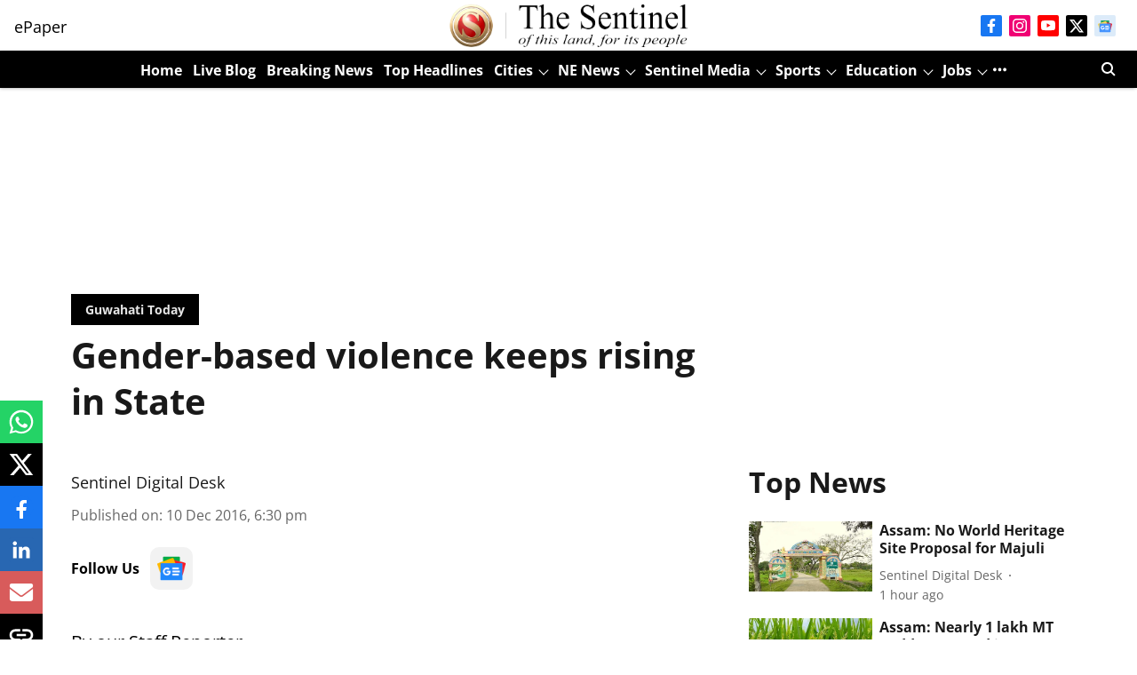

--- FILE ---
content_type: text/html; charset=utf-8
request_url: https://www.google.com/recaptcha/api2/aframe
body_size: 267
content:
<!DOCTYPE HTML><html><head><meta http-equiv="content-type" content="text/html; charset=UTF-8"></head><body><script nonce="lpkGf661u0De8mf5faVlvQ">/** Anti-fraud and anti-abuse applications only. See google.com/recaptcha */ try{var clients={'sodar':'https://pagead2.googlesyndication.com/pagead/sodar?'};window.addEventListener("message",function(a){try{if(a.source===window.parent){var b=JSON.parse(a.data);var c=clients[b['id']];if(c){var d=document.createElement('img');d.src=c+b['params']+'&rc='+(localStorage.getItem("rc::a")?sessionStorage.getItem("rc::b"):"");window.document.body.appendChild(d);sessionStorage.setItem("rc::e",parseInt(sessionStorage.getItem("rc::e")||0)+1);localStorage.setItem("rc::h",'1769317074110');}}}catch(b){}});window.parent.postMessage("_grecaptcha_ready", "*");}catch(b){}</script></body></html>